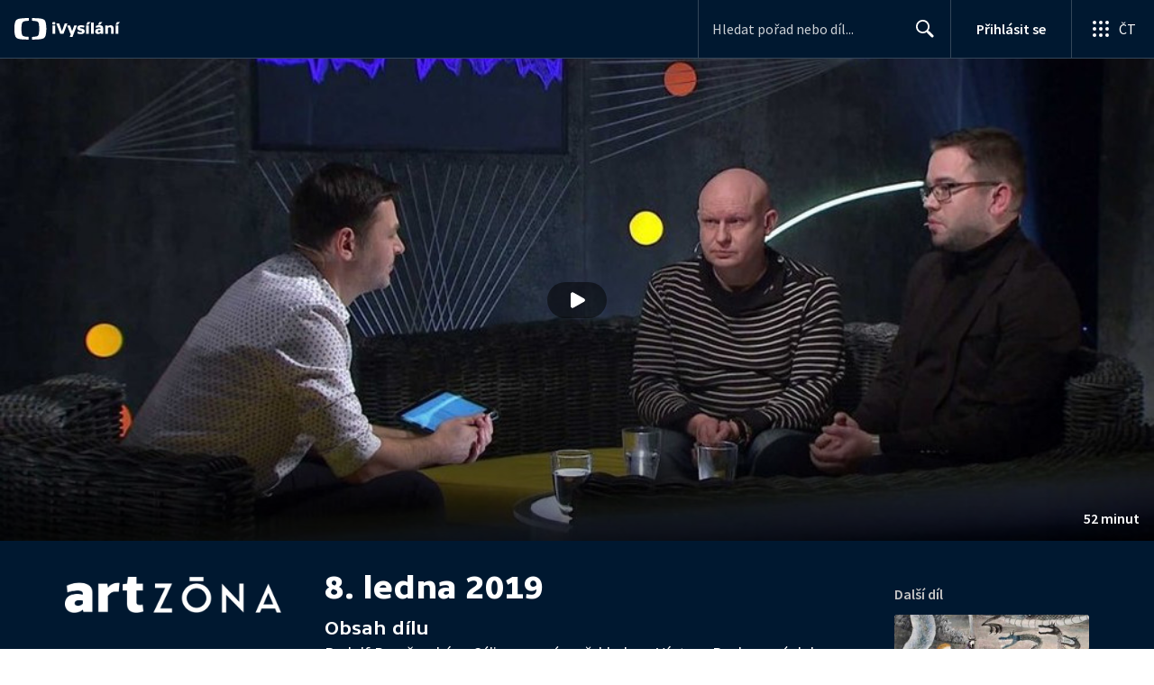

--- FILE ---
content_type: text/plain; charset=utf-8
request_url: https://events.getsitectrl.com/api/v1/events
body_size: 559
content:
{"id":"66f0a8e0bdb4c0d4","user_id":"66f0a8e0bebd0c91","time":1768497054454,"token":"1768497054.33d163462a5c46ab2119b9e81f805248.00a69878bf783c1b05efc5f189b5c7b7","geo":{"ip":"18.190.219.212","geopath":"147015:147763:220321:","geoname_id":4509177,"longitude":-83.0061,"latitude":39.9625,"postal_code":"43215","city":"Columbus","region":"Ohio","state_code":"OH","country":"United States","country_code":"US","timezone":"America/New_York"},"ua":{"platform":"Desktop","os":"Mac OS","os_family":"Mac OS X","os_version":"10.15.7","browser":"Other","browser_family":"ClaudeBot","browser_version":"1.0","device":"Spider","device_brand":"Spider","device_model":"Desktop"},"utm":{}}